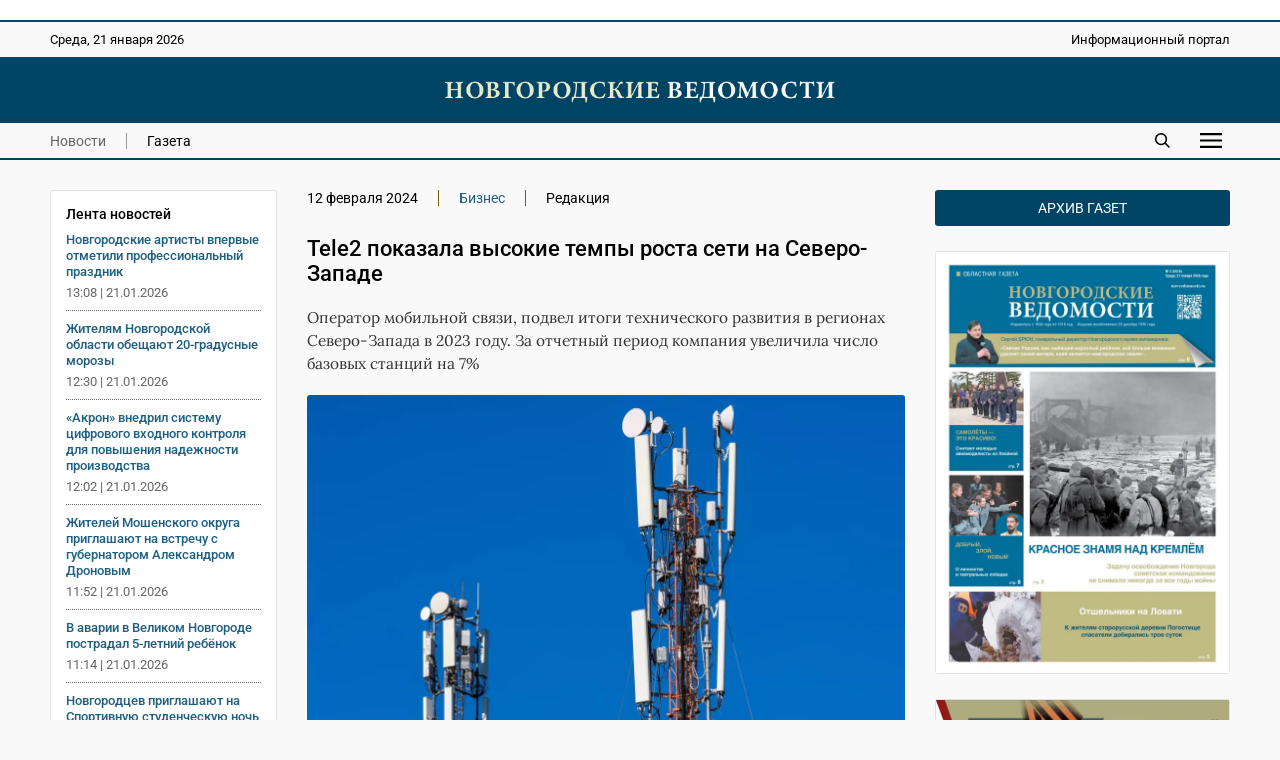

--- FILE ---
content_type: text/html; charset=UTF-8
request_url: https://novvedomosti.ru/news/business/95619/
body_size: 9444
content:
<!DOCTYPE html>
<html lang="ru">
 <head>
  <link rel="canonical" href="https://novvedomosti.ru/news/business/95619/">
  <title>Tele2 показала высокие темпы роста сети на Северо-Западе | Новгородские ведомости</title>
  <meta charset="UTF-8">
  <meta name="viewport" content="width=device-width, initial-scale=1">
  <meta name="description" content="Оператор мобильной связи, подвел итоги технического развития в регионах Северо-Запада в 2023 году. За отчетный период компания увеличила число базовых станций н">
  <meta name="theme-color" content="#FEF1E3">
  <meta property="og:type" content="article">
  <meta property="og:locale" content="ru_RU">
  <meta property="og:site_name" content="Новгородские ведомости">
  <meta property="og:title" content="Tele2 показала высокие темпы роста сети на Северо-Западе">
  <meta property="og:description" content="Оператор мобильной связи, подвел итоги технического развития в регионах Северо-Запада в 2023 году. За отчетный период компания увеличила число базовых станций н">
  <meta property="og:image" content="https://novvedomosti.ru/images/news/95619-news-image.jpg?1749368798">
  <meta property="og:image:secure_url" content="https://novvedomosti.ru/images/news/95619-news-image.jpg?1749368798">
  <meta property="og:image:type" content="image/webp">
  <meta property="og:image:width" content="1200">
  <meta property="og:image:height" content="800">
  <meta property="og:url" content= "https://novvedomosti.ru/news/business/95619/">
  <meta name="twitter:card" content="summary_large_image">
  <meta name="twitter:site" content="Новгородские ведомости">
  <meta name="twitter:title" content="Tele2 показала высокие темпы роста сети на Северо-Западе">
  <meta name="twitter:description" content="Оператор мобильной связи, подвел итоги технического развития в регионах Северо-Запада в 2023 году. За отчетный период компания увеличила число базовых станций н">
  <meta name="twitter:image" content="https://novvedomosti.ru/images/news/95619-news-image.jpg?1749368798">
  <script type="application/ld+json">
   {
    "@context": "https://schema.org",
    "@type": "BreadcrumbList",
    "itemListElement":
    [
     {
      "@type": "ListItem",
      "position": 1,
      "name": "Главная",
      "item": "https://novvedomosti.ru/"
     },

     {
      "@type": "ListItem",
      "position": 2,
      "name": "Новости",
      "item": "https://novvedomosti.ru/news/"
     },

     {
      "@type": "ListItem",
      "position": 3,
      "name": "Бизнес",
      "item": "https://novvedomosti.ru/news/business/"
     },

     {
      "@type": "ListItem",
      "position": 4,
      "name": "Tele2 показала высокие темпы роста сети на Северо-Западе",
      "item": "https://novvedomosti.ru/news/business/95619/"
     }
    ]
   }
  </script>
  <script>
   if(navigator.serviceWorker.controller)
   {
    console.log('[PWA Builder] active service worker found, no need to register')
   }
   else
   {
    navigator.serviceWorker.register('../../../pwa.js', {
     scope: '../../../'
    }).then(function(reg)
    {
     console.log('Service worker has been registered for scope:'+ reg.scope);
    });
   }
  </script>
  <script>window.yaContextCb=window.yaContextCb||[]</script>
  <script src="https://yandex.ru/ads/system/context.js" async></script>
  <link rel="stylesheet" type="text/css" href="/styles/style.css?1763731374">
  <link rel="stylesheet" type="text/css" href="/styles/style-text.css?1763466798">
  <link rel="manifest" href="/site.webmanifest?1749291377">
  <link rel="apple-touch-icon" href="/images/apple-touch-icon.png?1749291558">
  <link rel="shortcut icon" type="image/x-icon" href="/favicon.ico?1749291373">
 </head>
 <body>
  <script>
   (function(m,e,t,r,i,k,a){m[i]=m[i]||function(){(m[i].a=m[i].a||[]).push(arguments)};
   m[i].l=1*new Date();
   for (var j = 0; j < document.scripts.length; j++) {if (document.scripts[j].src === r) { return; }}
   k=e.createElement(t),a=e.getElementsByTagName(t)[0],k.async=1,k.src=r,a.parentNode.insertBefore(k,a)})
   (window, document, "script", "https://mc.yandex.ru/metrika/tag.js", "ym");

   ym(50175298, "init", {
        clickmap:true,
        trackLinks:true,
        accurateTrackBounce:true
   });
  </script>
  <div class="container">
   <div class="top_banner">
    <div class="banner_wrap">
     <div><script async src="https://pagead2.googlesyndication.com/pagead/js/adsbygoogle.js?client=ca-pub-8656146980314846"
     crossorigin="anonymous"></script>
<!-- Адаптивный медийный -->
<ins class="adsbygoogle"
     style="display:block"
     data-ad-client="ca-pub-8656146980314846"
     data-ad-slot="4413642267"
     data-ad-format="auto"
     data-full-width-responsive="true"></ins>
<script>
     (adsbygoogle = window.adsbygoogle || []).push({});
</script></div>
    </div>
   </div>
   <div class="top_mobile_banner">
    <div class="banner_wrap"><a href="https://t.me/novgorodskie_vedomosti" target="_blank" rel="nofollow noopener noreferrer"><img fetchpriority="high" src="https://novvedomosti.ru/images/banners/__2.gif?1749294499" alt="Телеграм канал Новгородские Ведомости" title="Телеграм канал Новгородские Ведомости" width="800" height="267"></a></div>    
   </div>
   <div class="top">
    <div class="top_wrap">
     <div class="date">
      <p>Среда, 21 января 2026</p>
     </div>
     <div class="slogan">
      <p>Информационный портал</p>
     </div>
    </div>
   </div>
   <div class="header">
    <div class="header_wrap">
     <div class="logo"><a href="https://novvedomosti.ru/"><img fetchpriority="high" src="/images/novvedomosti-logo.webp" alt="Новгородские ведомости" title="Новгородские ведомости" width="440" height="25"></a></div>
    </div>
   </div>
   <div class="navigation">
    <div class="navigation_wrap">
     <div class="navigation_left">
      <div class="navigation_button"><a class="menu_active" href="https://novvedomosti.ru/news/">Новости</a></div>
      <div class="navigation_button_last"><a class="menu" href="https://novvedomosti.ru/issues/">Газета</a></div>
     </div>
     <div class="navigation_right">
      <div class="search_icon"><a href="https://novvedomosti.ru/search/"><img fetchpriority="high" src="/images/search.svg" alt="Поиск" width="90" height="90"></a></div>
      <div id="show_mobile_links" class="mobile_button" onclick="ShowHiddenMenu()"><img src="/images/menu.svg" alt="Меню" title="Открыть мобильное меню" width="129" height="90" decoding="async"></div>
      <div id="hide_mobile_links" class="mobile_button" onclick="HideHiddenMenu()" style="display: none"><img src="/images/close.svg" alt="Закрыть" title="Закрыть мобильное меню" width="90" height="90" decoding="async"></div>
     </div>
    </div>
   </div>
   <div id="mobile_links" class="hidden_links" style="display: none">
    <div class="hidden_links_wrap">
     <div class="hidden_links_item">
      <div class="hidden_links_item_title"><a class="submenu" href="https://novvedomosti.ru/news/">Новости</a></div>
      <div class="hidden_links_news_list">
       <div class="hidden_links_item_button"><a class="link" href="https://novvedomosti.ru/news/policy/">Политика</a></div>
       <div class="hidden_links_item_button"><a class="link" href="https://novvedomosti.ru/news/apk/">АПК</a></div>
       <div class="hidden_links_item_button"><a class="link" href="https://novvedomosti.ru/news/economy/">Экономика</a></div>
       <div class="hidden_links_item_button"><a class="link" href="https://novvedomosti.ru/news/society/">Общество</a></div>
       <div class="hidden_links_item_button"><a class="link" href="https://novvedomosti.ru/news/education/">Образование</a></div>
       <div class="hidden_links_item_button"><a class="link" href="https://novvedomosti.ru/news/medicine/">Медицина</a></div>
       <div class="hidden_links_item_button"><a class="link" href="https://novvedomosti.ru/news/culture/">Культура</a></div>
       <div class="hidden_links_item_button"><a class="link" href="https://novvedomosti.ru/news/sport/">Спорт</a></div>
       <div class="hidden_links_item_button"><a class="link" href="https://novvedomosti.ru/news/law/">Закон</a></div>
       <div class="hidden_links_item_button"><a class="link" href="https://novvedomosti.ru/news/geroi-zemli-novgorodskoy/">Герои&nbsp;земли&nbsp;новгородской</a></div>
       <div class="hidden_links_item_button"><a class="link" href="https://novvedomosti.ru/news/incidents/">Происшествия</a></div>
       <div class="hidden_links_item_button"><a class="link" href="https://novvedomosti.ru/news/ecology/">Экология</a></div>
       <div class="hidden_links_item_button"><a class="link" href="https://novvedomosti.ru/news/agrostartup/">Новгородский&nbsp;агростартап</a></div>
       <div class="hidden_links_item_button"><a class="link" href="https://novvedomosti.ru/news/tourism/">Туризм</a></div>
       <div class="hidden_links_item_button"><a class="link" href="https://novvedomosti.ru/news/business/">Бизнес</a></div>
       <div class="hidden_links_item_button"><a class="link" href="https://novvedomosti.ru/news/coronavirus/">Коронавирус</a></div>
       <div class="hidden_links_item_button"><a class="link" href="https://novvedomosti.ru/news/region/">Регион</a></div>
       <div class="hidden_links_item_button"><a class="link" href="https://novvedomosti.ru/news/elections/">Выборы</a></div>
       <div class="hidden_links_item_button"><a class="link" href="https://novvedomosti.ru/news/svo/">СВО</a></div>
       <div class="hidden_links_item_button"><a class="link" href="https://novvedomosti.ru/news/gramota/">Напиши&nbsp;мне&nbsp;грамоту</a></div>
       <div class="hidden_links_item_button"><a class="link" href="https://novvedomosti.ru/news/family/">Год&nbsp;семьи</a></div>
      </div>
     </div>
     <div class="hidden_links_item">
      <div class="hidden_links_item_title"><a class="submenu" href="https://novvedomosti.ru/articles/">Статьи</a></div>
      <div class="hidden_links_articles_list">
       <div class="hidden_links_item_button"><a class="link" href="https://novvedomosti.ru/articles/soldatskiy-orden/">Солдатский&nbsp;орден</a></div>
       <div class="hidden_links_item_button"><a class="link" href="https://novvedomosti.ru/articles/subject/">Тема</a></div>
       <div class="hidden_links_item_button"><a class="link" href="https://novvedomosti.ru/articles/nv_35/">НВ&nbsp;35</a></div>
       <div class="hidden_links_item_button"><a class="link" href="https://novvedomosti.ru/articles/actual-interview/">Актуальное&nbsp;интервью</a></div>
       <div class="hidden_links_item_button"><a class="link" href="https://novvedomosti.ru/articles/policy/">Политика</a></div>
       <div class="hidden_links_item_button"><a class="link" href="https://novvedomosti.ru/articles/economics-business/">Экономика</a></div>
       <div class="hidden_links_item_button"><a class="link" href="https://novvedomosti.ru/articles/region/">Регион</a></div>
       <div class="hidden_links_item_button"><a class="link" href="https://novvedomosti.ru/articles/gorod-universitet/">Город-университет</a></div>
       <div class="hidden_links_item_button"><a class="link" href="https://novvedomosti.ru/articles/svoi-lyudi/">Свои&nbsp;люди</a></div>
       <div class="hidden_links_item_button"><a class="link" href="https://novvedomosti.ru/articles/president/">Президент</a></div>
       <div class="hidden_links_item_button"><a class="link" href="https://novvedomosti.ru/articles/alone-with-nature/">Наедине&nbsp;с&nbsp;природой</a></div>
       <div class="hidden_links_item_button"><a class="link" href="https://novvedomosti.ru/articles/earth-people/">Земля&nbsp;и&nbsp;люди</a></div>
       <div class="hidden_links_item_button"><a class="link" href="https://novvedomosti.ru/articles/society/">Общество</a></div>
       <div class="hidden_links_item_button"><a class="link" href="https://novvedomosti.ru/articles/education/">Образование</a></div>
       <div class="hidden_links_item_button"><a class="link" href="https://novvedomosti.ru/articles/my-business/">Моё&nbsp;дело</a></div>
       <div class="hidden_links_item_button"><a class="link" href="https://novvedomosti.ru/articles/culture/">Культура</a></div>
       <div class="hidden_links_item_button"><a class="link" href="https://novvedomosti.ru/articles/interlocutor/">Собеседник</a></div>
       <div class="hidden_links_item_button"><a class="link" href="https://novvedomosti.ru/articles/sport/">Спорт</a></div>
       <div class="hidden_links_item_button"><a class="link" href="https://novvedomosti.ru/articles/medicine/">Медицина</a></div>
       <div class="hidden_links_item_button"><a class="link" href="https://novvedomosti.ru/articles/reporter/">Репортер</a></div>
       <div class="hidden_links_item_button"><a class="link" href="https://novvedomosti.ru/articles/question-answer/">Вопрос-ответ</a></div>
       <div class="hidden_links_item_button"><a class="link" href="https://novvedomosti.ru/articles/law-and-order/">Закон&nbsp;и&nbsp;порядок</a></div>
       <div class="hidden_links_item_button"><a class="link" href="https://novvedomosti.ru/articles/house-of-soviets/">Дом&nbsp;советов</a></div>
       <div class="hidden_links_item_button"><a class="link" href="https://novvedomosti.ru/articles/life-line/">Линия&nbsp;жизни</a></div>
       <div class="hidden_links_item_button"><a class="link" href="https://novvedomosti.ru/articles/live-sound/">Живой&nbsp;звук</a></div>
       <div class="hidden_links_item_button"><a class="link" href="https://novvedomosti.ru/articles/city-history/">Жил-был&nbsp;город</a></div>
       <div class="hidden_links_item_button"><a class="link" href="https://novvedomosti.ru/articles/history/">История</a></div>
       <div class="hidden_links_item_button"><a class="link" href="https://novvedomosti.ru/articles/volunteers/">Волонтёры</a></div>
       <div class="hidden_links_item_button"><a class="link" href="https://novvedomosti.ru/articles/different-fate-one-war/">Разные&nbsp;судьбы&nbsp;одной&nbsp;войны</a></div>
       <div class="hidden_links_item_button"><a class="link" href="https://novvedomosti.ru/articles/tourism/">Туризм</a></div>
       <div class="hidden_links_item_button"><a class="link" href="https://novvedomosti.ru/articles/ecology/">Экология</a></div>
       <div class="hidden_links_item_button"><a class="link" href="https://novvedomosti.ru/articles/sovmestniy_proect_nv_kp/">«НВ»&nbsp;и&nbsp;«КП».&nbsp;Совместный&nbsp;проект</a></div>
      </div>
     </div>
    </div>
   </div>
   <div class="content">
    <div class="col_left">
     <div class="text_area">
      <div class="news_feeds">
       <div class="news_feed">
        <div class="news_feed_title">Лента новостей</div>
        <div class="news_feed_list">
         <div class="news_feed_list_title"><a class="link" href="https://novvedomosti.ru/news/culture/111106/">Новгородские артисты впервые отметили профессиональный праздник</a></div>
         <div class="news_feed_list_date">13:08 | 21.01.2026</div>
         <div class="news_feed_list_title"><a class="link" href="https://novvedomosti.ru/news/society/111104/">Жителям Новгородской области обещают 20-градусные морозы</a></div>
         <div class="news_feed_list_date">12:30 | 21.01.2026</div>
         <div class="news_feed_list_title"><a class="link" href="https://novvedomosti.ru/news/business/111110/">«Акрон» внедрил систему цифрового входного контроля для повышения надежности производства</a></div>
         <div class="news_feed_list_date">12:02 | 21.01.2026</div>
         <div class="news_feed_list_title"><a class="link" href="https://novvedomosti.ru/news/society/111107/">Жителей Мошенского округа приглашают на встречу с губернатором Александром Дроновым</a></div>
         <div class="news_feed_list_date">11:52 | 21.01.2026</div>
         <div class="news_feed_list_title"><a class="link" href="https://novvedomosti.ru/news/incidents/111105/">В аварии в Великом Новгороде пострадал 5-летний ребёнок</a></div>
         <div class="news_feed_list_date">11:14 | 21.01.2026</div>
         <div class="news_feed_list_title"><a class="link" href="https://novvedomosti.ru/news/sport/111092/">Новгородцев приглашают на Спортивную студенческую ночь</a></div>
         <div class="news_feed_list_date">10:38 | 21.01.2026</div>
        </div>
        <div class="ad_subhead"><p>РЕКЛАМА</p></div>
        <div class="news_feed_add">
         <div id="yandex_rtb_R-A-326917-16"></div>
         <script>
          (function(w, d, n, s, t) {
            w[n] = w[n] || [];
            w[n].push(function() {
             Ya.Context.AdvManager.render({
                blockId: "R-A-326917-16",
                renderTo: "yandex_rtb_R-A-326917-16",
                async: true
             });
            });
            t = d.getElementsByTagName("script")[0];
            s = d.createElement("script");
            s.type = "text/javascript";
            s.src = "//an.yandex.ru/system/context.js";
            s.async = true;
            t.parentNode.insertBefore(s, t);
          })(this, this.document, "yandexContextAsyncCallbacks");
         </script>
        </div>
       </div>
      </div>
      <div class="text_column">
       <div class="headings">
        <div class="heading">12 февраля 2024</div>
        <div class="heading"><a class="link" href="https://novvedomosti.ru/news/business/">Бизнес</a></div>
        <div class="heading_end">Редакция</div>
       </div>
       <div class="title">
        <h1>Tele2 показала высокие темпы роста сети на Северо-Западе</h1>
       </div>
       <div class="description">
        <p>Оператор мобильной связи, подвел итоги технического развития в регионах Северо-Запада в 2023 году. За отчетный период компания увеличила число базовых станций на 7%</p>
       </div>
       <div class="image"><img fetchpriority="high" src="/images/news/95619-news-image.webp?1749368798" alt="Tele2 показала высокие темпы роста сети на Северо-Западе" width="1200" height="800"></div>
       <div class="image_description"><p>Фотография &copy;: Tele2.</p></div>
       <div class="text">
        <p><strong>Санкт-Петербург – Tele2, российский оператор мобильной связи, подвел итоги технического развития в регионах Северо-Запада в 2023 году. За отчетный период компания увеличила число базовых станций на 7%. Оператор обеспечил мобильным интернетом все линии Петербургского метрополитена, запустил сеть в 156 отдаленных поселках, провел рефарминг сети в 7 крупных городах региона.</strong></p><p>Технические специалисты Tele2 в 2023 году активно вели работы по повышению пропускной способности и расширению сети в регионах Северо-Запада. В целом удалось увеличить инфраструктуру оператора на 7%. При этом в отдельных областях этот показатель был выше. Так, в Архангельской области сеть увеличили на 16%, в Карелии – на 13%, в Вологодской и Псковской областях – на 12%.&nbsp;</p><p>В Санкт-Петербурге скоростной мобильный интернет и голосовая связь стали доступны клиентам Tele2 не только в вестибюлях и платформах петербургского метро, но и во всех тоннелях подземки. Таким образом, Северная столица стала первым в России городом, где обеспечено полное покрытие метро. Цифровые сервисы клиентам оператора доступны со скоростью до 100 Мбит/с.&nbsp;</p><p>Оператор также инвестировал в улучшение качества сети в спальных районах Петербурга и в районах Ленинградской области. По данным информационно-аналитического агентства TelecomDaily, Tele2 <a href="https://telecomdaily.ru/news/2023/12/07/iaa-telecomdaily-v-novostroykah-peterburga-srednyaya-skorost-mobilnogo-interneta-prevysila-37-mbit-s">демонстрирует</a> самые высокие средние скорости исходящего мобильного трафика в шести районах петербургских новостроек, а в трех районах – лучшие средние скорости входящего трафика. При этом в двух районах у Tele2 лучшие результаты по всем параметрам. Тесты «Главного радиочастотного центра» <a href="about:blank">зафиксировали</a> лидерство оператора по скорости загрузки мобильных данных в семи населенных пунктах Ленинградской области и высокое качество голосовой связи и мобильного интернета на трассе от Санкт-Петербурга до Выборга. В Кудрове, Шлиссельбурге, Волхове и Киришах компания <a href="about:blank">показала</a> лучшую долю успешных интернет-соединений.</p><p>В прошлом году Tele2 провела рефарминг сети в Великом Новгороде, Мурманске, Петрозаводске, Архангельске и Северодвинске, Вологде и Череповце. Специалисты оператора перераспределили часть частотного спектра из 3G в стандарт LTE, что позволило увеличить скорость мобильного интернета на 20-30%, в том числе в часы пиковых нагрузок.&nbsp;</p><p>Компания также продолжила работы в рамках федерального проекта устранения цифрового неравенства (УЦН 2.0). В 2023 году связь оператора появилась в 156 малых поселениях с населением не более 500 человек. География проекта широкая: от поселка Мамоново в Калининградской области до поселка Каратайка в Ненецком автономном округе. Программу УЦН 2.0 реализуют Минцифры и ПАО «Ростелеком». Оператор Tele2 выступает в качестве центра компетенций: согласует проектное решение, планирует архитектуру сети.</p><blockquote><p><strong>Сергей Сергеев, технический директор макрорегиона «Северо-Запад» Tele2:</strong></p><p>«Несмотря на объективные сложности в телеком-отрасли мы не перешли в режим ожидания. В 2023 году компания активно развивала свою инфраструктуру в регионах Северо-Запада. Сейчас от нас требуется больше усилий, средств и времени, однако мы вполне успешно справляемся со всеми вызовами. Главный итог года – клиенты Tele2 продолжают с комфортом пользоваться цифровыми сервисам, общаться и работать в сети на высоких скоростях. Качество наших услуг связи отмечают независимые эксперты. Мы также беремся за амбициозные проекты, например, за стопроцентное покрытие связью линий метро. Другой масштабный проект – федеральная программа УЦН, с помощью которой интернет становится доступным в малых и труднодоступных поселках. Благодаря этому жители могут чувствовать себя частью большого цифрового мира и получать новые возможности для образования, развлечений и творчества».</p></blockquote><p>Реклама. ПАО «РОСТЕЛЕКОМ»</p><p>ИНН 7707049388</p><p>erid:2SDnjdyYGcY</p>
        <p>Теги: <a class="tag_link" href="https://novvedomosti.ru/news/tag/Tele2/">Tele2</a>, <a class="tag_link" href="https://novvedomosti.ru/news/tag/Северо-Запад/">Северо-Запад</a></p>
       </div>
      </div>
     </div>
     <div class="ad_subhead"><p>РЕКЛАМА</p></div>
     <div class="yandex_ad">
      <div class="item">
       <div id="yandex_rtb_R-A-326917-1"></div>
       <script>window.yaContextCb.push(()=>{
        Ya.Context.AdvManager.render({
        renderTo: 'yandex_rtb_R-A-326917-1',
        blockId: 'R-A-326917-1'
        })
       })</script>
      </div>
      <div class="item">
       <div id="yandex_rtb_R-A-326917-5"></div>
       <script>window.yaContextCb.push(()=>{
        Ya.Context.AdvManager.render({
        renderTo: 'yandex_rtb_R-A-326917-5',
        blockId: 'R-A-326917-5'
        })
       })</script>
      </div>
      <div class="item">
       <div id="yandex_rtb_R-A-326917-6"></div>
       <script>window.yaContextCb.push(()=>{
        Ya.Context.AdvManager.render({
        renderTo: 'yandex_rtb_R-A-326917-6',
        blockId: 'R-A-326917-6'
        })
       })</script>
      </div>
     </div>
     <div class="yandex_mobile_ad">
      <div class="item_left">
       <div id="yandex_rtb_R-A-326917-7"></div>
       <script>window.yaContextCb.push(()=>{
        Ya.Context.AdvManager.render({
        renderTo: 'yandex_rtb_R-A-326917-7',
        blockId: 'R-A-326917-7'
        })
       })</script>
      </div>
     </div>
     <div class="subhead"><h2>Еще новости</h2></div>
      <div class="row">
      <div class="item">
       <div class="item_image"><a href="https://novvedomosti.ru/news/business/111110/" ><img fetchpriority="low" src="/images/news/111110-news-image.webp?1768986209" loading="lazy" alt="Акрон" width="1200" height="800"></a></div>
       <div class="item_text">
         <h3><a class="link" href="https://novvedomosti.ru/news/business/111110/">«Акрон» внедрил систему цифрового входного контроля для повышения надежности производства</a></h3>
         <p>Группа «Акрон» завершила масштабирование проекта «Цифровой входной контроль» на своей ключевой производственной площадке ПАО «Акрон» в Великом Новгороде</p>
        </div>
        <div class="item_date">
        <p>21.01.2026 | <a href="https://novvedomosti.ru/news/business/">Бизнес</a></p>
       </div>
      </div>
      <div class="item">
       <div class="item_image"><a href="https://novvedomosti.ru/news/business/111019/" ><img fetchpriority="low" src="/images/news/111019-news-image.webp?1768572439" loading="lazy" alt="С 2026 года вся отчётность НКО станет исключительно электронной" width="1200" height="861"></a></div>
       <div class="item_text">
         <h3><a class="link" href="https://novvedomosti.ru/news/business/111019/">С 2026 года вся отчётность НКО станет исключительно электронной</a></h3>
         <p>С 1 января 2026 года все некоммерческие организации России обязаны будут сдавать отчётность только в электронном виде</p>
        </div>
        <div class="item_date">
        <p>16.01.2026 | <a href="https://novvedomosti.ru/news/business/">Бизнес</a></p>
       </div>
      </div>
      <div class="item">
       <div class="item_text">
         <h3><a class="link" href="https://novvedomosti.ru/news/business/110967/">Отчёт Андрея Павлова, признанного Минюстом РФ иностранным агентом, по форме Минюста РФ</a></h3>
         <p>Настоящий материал (информация) произведён, распространён и (или) направлен иностранным агентом Павловым Андреем Васильевичем, либо касается деятельности иностранного аге...</p>
        </div>
        <div class="item_date">
        <p>12.01.2026 | <a href="https://novvedomosti.ru/news/business/">Бизнес</a></p>
       </div>
      </div>
      <div class="item">
       <div class="item_image"><a href="https://novvedomosti.ru/news/business/110651/" ><img fetchpriority="low" src="/images/news/110651-news-image.webp?1766740928" loading="lazy" alt="ООО «Транснефть – Балтика» подвело итоги благотворительной деятельности в 2025 году" width="1200" height="800"></a></div>
       <div class="item_text">
         <h3><a class="link" href="https://novvedomosti.ru/news/business/110651/">ООО «Транснефть – Балтика» подвело итоги благотворительной деятельности в 2025 году</a></h3>
         <p>Основные направления помощи в 2025 году — сохранение исторической памяти, поддержка сфер образования и здравоохранения, а также помощь новым регионам России и военнослужа...</p>
        </div>
        <div class="item_date">
        <p>26.12.2025 | <a href="https://novvedomosti.ru/news/business/">Бизнес</a></p>
       </div>
      </div>
      <div class="item">
       <div class="item_image"><a href="https://novvedomosti.ru/news/business/110599/" ><img fetchpriority="low" src="/images/news/110599-news-image.webp?1766574858" loading="lazy" alt="Новгородский государственный университет вошел в тройку лучших по итогам ИнвестЧемпа от СберИнвестиций" width="1200" height="801"></a></div>
       <div class="item_text">
         <h3><a class="link" href="https://novvedomosti.ru/news/business/110599/">Новгородский государственный университет вошел в тройку лучших по итогам ИнвестЧемпа от СберИнвестиций</a></h3>
         <p>В турнире приняли участие 11 тыс. человек из 435 российских вузов</p>
        </div>
        <div class="item_date">
        <p>24.12.2025 | <a href="https://novvedomosti.ru/news/business/">Бизнес</a></p>
       </div>
      </div>
      <div class="item">
       <div class="item_image"><a href="https://novvedomosti.ru/news/business/110710/" ><img fetchpriority="low" src="/images/news/110710-news-image.webp?1767006118" loading="lazy" alt="Россельхозбанк повысил ставки по вкладам до 16%" width="1200" height="674"></a></div>
       <div class="item_text">
         <h3><a class="link" href="https://novvedomosti.ru/news/business/110710/">Россельхозбанк повысил ставки по вкладам до 16%</a></h3>
         <p>Россельхозбанк увеличил максимальную доходность по вкладам для новых вкладчиков.</p>
        </div>
        <div class="item_date">
        <p>24.12.2025 | <a href="https://novvedomosti.ru/news/business/">Бизнес</a></p>
       </div>
      </div>
     </div>
    </div>
    <div class="col_right">
     <div class="archive"><p><a class="archive_link" href="https://novvedomosti.ru/issues/">Архив газет</a></p></div>
     <div class="issue_right"><a href="https://novvedomosti.ru/issues/424/"><img src="/images/issues/424-issue-image.webp" alt="Свежий выпуск газеты «Новгородские Ведомости» от 21.01.2026 года" title="Свежий выпуск газеты «Новгородские Ведомости» от 21.01.2026 года" width="1200" height="1724" loading="lazy" decoding="async"></a></div>
     <div class="banner_ad"><a href="https://novvedomosti.ru/soldaskiyorden/" target="_blank"><img src="/images/banners/soldorden.webp" alt="Вахта памяти" title="Вахта памяти" width="600" height="200" loading="lazy" decoding="async"></a></div>
     <div class="banner_ad"><a href="https://novvedomosti.ru/news/geroi-zemli-novgorodskoy/" target="_blank"><img src="/images/banners/gzn.jpg" alt="" title="" width="1280" height="426" loading="lazy" decoding="async"></a></div>
     <div class="banner_ad"><a href="https://novvedomosti.ru/articles/svoi-lyudi/" target="_blank"><img src="/images/banners/svoi-lyudi.webp" alt="Свои люди" title="Свои люди" width="600" height="200" loading="lazy" decoding="async"></a></div>
     <div class="banner_ad"><a href="https://novvedomosti.ru/articles/tag/волонтёры_СВО/" target="_blank"><img src="/images/banners/jg-Eks2sr5M.jpg" alt="Волонтеры СВО" title="Волонтеры СВО" width="1200" height="400" loading="lazy" decoding="async"></a></div>
     <div class="banner_ad"><a href="https://pobeda.onf.ru/requirements/novgorodskaya" target="_blank"><img src="/images/banners/6SEKxsBEB-8.jpg" alt="Народный фронт СВО" title="Народный фронт СВО" width="817" height="514" loading="lazy" decoding="async"></a></div>
     <div class="banner_ad"><a href="https://docs.google.com/forms/d/e/1FAIpQLSdqOIvx5ge75zwf5pSTVczBaiMVfToYYGje2UYJ1B-C8d2hAQ/viewform?" target="_blank"><img src="/images/banners/contrakt.png" alt="Контракт" title="Контракт" width="300" height="600" loading="lazy" decoding="async"></a></div>
     <div class="banner_ad"><a href="сохранижизнь-53.рф" target="_blank"><img src="/images/banners/rozh_podarok.png" alt="" title="" width="300" height="600" loading="lazy" decoding="async"></a></div>
    </div>
   </div>
   <div class="footer">
    <div class="footer_wrap">
     <div class="footer_info">
      <p>Информационный портал «Новгородские ведомости» 16+</p>
      <p>Зарегистрирован Федеральной службой по надзору в сфере связи, информационных технологий и массовых коммуникаций. Номер о регистрации СМИ Эл № ФС77-77322 от 5 декабря 2019 года. Учредитель: Областное государственное автономное учреждение «Агентство информационных коммуникаций»</p>
      <p>Главный редактор: И. Б. Кокоркина<br>Телефон/факс редакции: <a class="link" href="tel:+78162773292">+7 (8162) 77-32-92</a><br>Адрес электронной почты редакции: <a href="mailto:ved@novved.ru">ved@novved.ru</a></p>
      <p>Любое использование материалов допускается только при соблюдении правил перепечатки и при наличии гиперссылки на <a href="https://novvedomosti.ru/">Новгородские ведомости</a></p>
      <p>Материалы рубрики «Бизнес», а также с пометкой ® публикуются на правах рекламы.</p>
      <p><a href="https://novvedomosti.ru/files/Polozhenie_o_personalnykh_dannykh_OGAU_AIK.pdf" target="_blank">Положение об обработке персональных данных в ОГАУ «Агентство информационных коммуникаций»</a></p>
     </div>
     <div class="footer_social">
      <div class="social_head"><p>Мы в соцсетях</p></div>
      <div class="social">
       <div class="social_icon"><a href="https://t.me/novgorodskie_vedomosti" target="_blank" rel="nofollow noopener noreferrer"><img src="/images/social/tg.webp" alt="Телеграм" title="Присоединяйтесь к Телеграм" width="0" height="0" loading="lazy" decoding="async"></a></div>
       <div class="social_icon"><a href="https://vk.com/novvedomosti" target="_blank" rel="nofollow noopener noreferrer"><img src="/images/social/vk.webp" alt="ВКонтакте" title="Присоединяйтесь к ВКонтакте" width="0" height="0" loading="lazy" decoding="async"></a></div>
      </div>
      <div class="counter"><a href="https://metrika.yandex.ru/stat/?id=50175298&amp;from=informer" target="_blank" rel="nofollow"><img fetchpriority="low" src="https://informer.yandex.ru/informer/50175298/3_0_114D6AFF_114D6AFF_1_pageviews" style="width:88px; height:31px; border:0" loading="lazy" alt="Яндекс.Метрика" title="Яндекс.Метрика: данные за сегодня (просмотры, визиты и уникальные посетители)" class="ym-advanced-informer" data-cid="50175298" data-lang="ru"></a></div>
      <div class="macropod"><a href="https://macropod.ru/" target="_blank" rel="nofollow noopener noreferrer"><img src="/images/macropod-logo.svg" alt="Macropod" title="Macropod: разработка сайтов, интернет-магазинов и сервисов" width="127" height="90" loading="lazy" decoding="async"></a></div>
     </div>
    </div>
   </div>
   <div class="copyright">
    <div class="copyright_wrap">
     <div class="copyright_left">&copy; 2007&ndash;2026 Новгородские ведомости. Все права защищены.</div>
     <div class="copyright_right"><a class="link" href="https://novvedomosti.ru/about/">Редакция</a></div>
    </div>
   </div>
  </div>
  <script src="/scripts/jquery/jquery-3.7.1.min.js"></script>
  <script src="/scripts/menu/menu.js" defer></script>
  <script>
   $(document).ready (function () {
    $("iframe").each(function() {
      var width = $(this).width ();
      $(this).css("height", width / 1.7777 + "px");
    });
   });

   $(window).resize (function () {
    $("iframe").each(function() {
      var width = $(this).width ();
      $(this).css("height", width / 1.7777 + "px");
    });
   });
  </script>
 </body>
</html>
